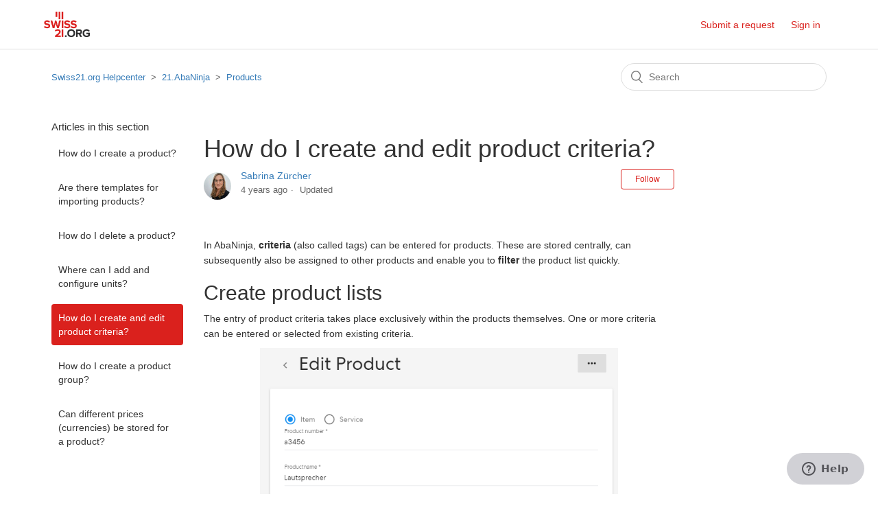

--- FILE ---
content_type: text/html; charset=utf-8
request_url: https://helpdesk.swiss21.org/hc/en-gb/articles/360020444140-How-do-I-create-and-edit-product-criteria
body_size: 6629
content:
<!DOCTYPE html>
<html dir="ltr" lang="en-GB">
<head>
  <meta charset="utf-8" />
  <!-- v26878 -->


  <title>How do I create and edit product criteria? &ndash; Swiss21.org Helpcenter</title>

  <meta name="csrf-param" content="authenticity_token">
<meta name="csrf-token" content="">

  <meta name="description" content="In AbaNinja, criteria (also called tags) can be entered for products. These are stored centrally, can subsequently also be assigned to..." /><meta property="og:image" content="https://helpdesk.swiss21.org/hc/theming_assets/01HZPMSP7YEXG1QWAJZNQP0D7M" />
<meta property="og:type" content="website" />
<meta property="og:site_name" content="Swiss21.org Helpcenter" />
<meta property="og:title" content="How do I create and edit product criteria?" />
<meta property="og:description" content="In AbaNinja, criteria (also called tags) can be entered for products. These are stored centrally, can subsequently also be assigned to other products and enable you to filter the product list quick..." />
<meta property="og:url" content="https://helpdesk.swiss21.org/hc/en-gb/articles/360020444140-How-do-I-create-and-edit-product-criteria" />
<link rel="canonical" href="https://helpdesk.swiss21.org/hc/en-gb/articles/360020444140-How-do-I-create-and-edit-product-criteria">
<link rel="alternate" hreflang="de" href="https://helpdesk.swiss21.org/hc/de/articles/360020444140-Wie-erstelle-und-bearbeite-ich-Produktkriterien">
<link rel="alternate" hreflang="en-gb" href="https://helpdesk.swiss21.org/hc/en-gb/articles/360020444140-How-do-I-create-and-edit-product-criteria">
<link rel="alternate" hreflang="fr" href="https://helpdesk.swiss21.org/hc/fr/articles/360020444140-Comment-cr%C3%A9er-et-traiter-des-crit%C3%A8res-de-produit">
<link rel="alternate" hreflang="it" href="https://helpdesk.swiss21.org/hc/it/articles/360020444140-Come-posso-creare-e-modificare-i-criteri-dei-prodotti">
<link rel="alternate" hreflang="x-default" href="https://helpdesk.swiss21.org/hc/de/articles/360020444140-Wie-erstelle-und-bearbeite-ich-Produktkriterien">

  <link rel="stylesheet" href="//static.zdassets.com/hc/assets/application-f34d73e002337ab267a13449ad9d7955.css" media="all" id="stylesheet" />
    <!-- Entypo pictograms by Daniel Bruce — www.entypo.com -->
    <link rel="stylesheet" href="//static.zdassets.com/hc/assets/theming_v1_support-e05586b61178dcde2a13a3d323525a18.css" media="all" />
  <link rel="stylesheet" type="text/css" href="/hc/theming_assets/2143736/114095074731/style.css?digest=18643393174556">

  <link rel="icon" type="image/x-icon" href="/hc/theming_assets/01HZPMSPC5Y3XP2FSG6VQ4EB2W">

    <script src="//static.zdassets.com/hc/assets/jquery-ed472032c65bb4295993684c673d706a.js"></script>
    

  <meta content="width=device-width, initial-scale=1.0" name="viewport" />

<meta name="google-site-verification" content="Be1VvasJPSen_uc2HQkevEWx_QbYfCDsPbHSqh5qESM" />

<!-- Enlevé le 20.09.2023 par GAU pour la mise en place de user guide -->
<!-- <meta name="robots" content="noindex" /> -->

<!-- ADT Consulting 122020 - adding necessary libs for accordion menu -->
<!-- Latest compiled and minified CSS -->
<link rel="stylesheet" href="https://stackpath.bootstrapcdn.com/bootstrap/3.4.1/css/bootstrap.min.css" integrity="sha384-HSMxcRTRxnN+Bdg0JdbxYKrThecOKuH5zCYotlSAcp1+c8xmyTe9GYg1l9a69psu" crossorigin="anonymous">

<!-- Optional theme -->
<link rel="stylesheet" href="https://stackpath.bootstrapcdn.com/bootstrap/3.4.1/css/bootstrap-theme.min.css" integrity="sha384-6pzBo3FDv/PJ8r2KRkGHifhEocL+1X2rVCTTkUfGk7/0pbek5mMa1upzvWbrUbOZ" crossorigin="anonymous">

<!-- Latest compiled and minified JavaScript -->
<script src="https://stackpath.bootstrapcdn.com/bootstrap/3.4.1/js/bootstrap.min.js" integrity="sha384-aJ21OjlMXNL5UyIl/XNwTMqvzeRMZH2w8c5cRVpzpU8Y5bApTppSuUkhZXN0VxHd" crossorigin="anonymous"></script>

<!-- Google Tag Manager -->
<script>(function(w,d,s,l,i){w[l]=w[l]||[];w[l].push({'gtm.start':
new Date().getTime(),event:'gtm.js'});var f=d.getElementsByTagName(s)[0],
j=d.createElement(s),dl=l!='dataLayer'?'&l='+l:'';j.async=true;j.src=
'https://www.googletagmanager.com/gtm.js?id='+i+dl;f.parentNode.insertBefore(j,f);
})(window,document,'script','dataLayer','GTM-M97WL5K');</script>
<!-- End Google Tag Manager -->
  <script type="text/javascript" src="/hc/theming_assets/2143736/114095074731/script.js?digest=18643393174556"></script>
</head>
<body class="">
  
  
  

  <!-- Google Tag Manager (noscript) -->
<noscript><iframe src="https://www.googletagmanager.com/ns.html?id=GTM-M97WL5K"
height="0" width="0" style="display:none;visibility:hidden"></iframe></noscript>
<!-- End Google Tag Manager (noscript) -->

<header class="header">
  <div class="logo">
    <a title="Home" href="/hc/en-gb">
      <img src="/hc/theming_assets/01HZPMSP7YEXG1QWAJZNQP0D7M" alt="Swiss21.org Helpcenter Help Centre home page">
    </a>
  </div>
  <div class="nav-wrapper">
    <span class="icon-menu" tabindex="0" role="button" aria-controls="user-nav" aria-expanded="false" aria-label="Toggle navigation menu"></span>
    <nav class="user-nav" id="user-nav">
      
      <a href="https://support.swiss21.org/" target="_blank">Submit a request</a>
    </nav>
      <a class="login" data-auth-action="signin" role="button" rel="nofollow" title="Opens a dialogue" href="https://abaninja.zendesk.com/access?brand_id=114095074731&amp;return_to=https%3A%2F%2Fhelpdesk.swiss21.org%2Fhc%2Fen-gb%2Farticles%2F360020444140-How-do-I-create-and-edit-product-criteria&amp;locale=en-gb">Sign in</a>

  </div>
</header>


  <main role="main">
    <div class="container-divider"></div>
<div class="container">
  <nav class="sub-nav">
    <ol class="breadcrumbs">
  
    <li title="Swiss21.org Helpcenter">
      
        <a href="/hc/en-gb">Swiss21.org Helpcenter</a>
      
    </li>
  
    <li title="21.AbaNinja">
      
        <a href="/hc/en-gb/categories/360000382891-21-AbaNinja">21.AbaNinja</a>
      
    </li>
  
    <li title="Products">
      
        <a href="/hc/en-gb/sections/360000606191-Products">Products</a>
      
    </li>
  
</ol>

    <form role="search" class="search" data-search="" action="/hc/en-gb/search" accept-charset="UTF-8" method="get"><input type="hidden" name="utf8" value="&#x2713;" autocomplete="off" /><input type="hidden" name="category" id="category" value="360000382891" autocomplete="off" />
<input type="search" name="query" id="query" placeholder="Search" aria-label="Search" /></form>
  </nav>

  <div class="article-container" id="article-container">
    <section class="article-sidebar">
      
        <section class="section-articles collapsible-sidebar">
        <h3 class="collapsible-sidebar-title sidenav-title">Articles in this section</h3>
        <ul>
          
            <li>
              <a href="/hc/en-gb/articles/360002914172-How-do-I-create-a-product" class="sidenav-item ">How do I create a product?</a>
            </li>
          
            <li>
              <a href="/hc/en-gb/articles/360020469159-Are-there-templates-for-importing-products" class="sidenav-item ">Are there templates for importing products?</a>
            </li>
          
            <li>
              <a href="/hc/en-gb/articles/360015487332-How-do-I-delete-a-product" class="sidenav-item ">How do I delete a product?</a>
            </li>
          
            <li>
              <a href="/hc/en-gb/articles/360004116571-Where-can-I-add-and-configure-units" class="sidenav-item ">Where can I add and configure units?</a>
            </li>
          
            <li>
              <a href="/hc/en-gb/articles/360020444140-How-do-I-create-and-edit-product-criteria" class="sidenav-item current-article">How do I create and edit product criteria?</a>
            </li>
          
            <li>
              <a href="/hc/en-gb/articles/360003832732-How-do-I-create-a-product-group" class="sidenav-item ">How do I create a product group?</a>
            </li>
          
            <li>
              <a href="/hc/en-gb/articles/360008281671-Can-different-prices-currencies-be-stored-for-a-product" class="sidenav-item ">Can different prices (currencies) be stored for a product?</a>
            </li>
          
        </ul>
        
        </section>
      
    </section>

    <article class="article">
      <header class="article-header">
        <h1 title="How do I create and edit product criteria?" class="article-title">
          How do I create and edit product criteria?
          
        </h1>

        <div class="article-author">
          
            <div class="avatar article-avatar">
              
              <img src="https://helpdesk.swiss21.org/system/photos/6381564106524/Me-Wellen_Quadrat.jpg" alt="" class="user-avatar"/>
            </div>
          
          <div class="article-meta">
            
              <a href="/hc/en-gb/profiles/392820676799-Sabrina-Z%C3%BCrcher">
                Sabrina Zürcher
              </a>
            

            <ul class="meta-group">
              
                <li class="meta-data"><time datetime="2021-03-17T16:00:35Z" title="2021-03-17T16:00:35Z" data-datetime="relative">17 March 2021 16:00</time></li>
                <li class="meta-data">Updated</li>
              
            </ul>
          </div>
        </div>

        
          <a class="article-subscribe" title="Opens a sign-in dialogue" rel="nofollow" role="button" data-auth-action="signin" aria-selected="false" href="/hc/en-gb/articles/360020444140-How-do-I-create-and-edit-product-criteria/subscription.html">Follow</a>
        
      </header>

      <section class="article-info">
        <div class="article-content">
          <div class="article-body"><p>In AbaNinja, <strong>criteria</strong> (also called tags) can be entered for products. These are stored centrally, can subsequently also be assigned to other products and enable you to <strong>filter</strong> the product list quickly.</p>
<h2>Create product lists</h2>
<p>The entry of product criteria takes place exclusively within the products themselves. One or more criteria can be entered or selected from existing criteria.</p>
<p class="wysiwyg-text-align-center"><img src="/hc/article_attachments/360023598740/mceclip4.png" alt="mceclip4.png" width="522" height="657"></p>
<p class="wysiwyg-text-align-center"><img src="/hc/article_attachments/360023619139/mceclip5.png" alt="mceclip5.png" width="522" height="272"></p>
<p class="wysiwyg-text-align-left">If a new criterion has been entered and the product <strong>saved</strong>, this new criterion is saved <strong>centrally</strong> in the AbaNinja settings and can also be selected for other products.</p>
<h2>Edit product criteria</h2>
<p>All the product criteria that have been created can be found under <strong>Settings &gt; Master data &gt; Products</strong> and can be modified or deleted there.</p>
<p><em><strong>Note:</strong></em> Currently, up to 100 different criteria can be generated per account.</p>
<p class="wysiwyg-text-align-center"><img src="/hc/article_attachments/360023619199/mceclip6.png" alt="mceclip6.png" width="525" height="538"></p>
<h2>Nach Produktkriterien&nbsp;filtern</h2>
<p>In der Produktliste können die Produkte anhand der Kriterien gefiltert werden.</p>
<p class="wysiwyg-text-align-center"><img src="/hc/article_attachments/360023619219/mceclip7.png" alt="mceclip7.png"></p></div>

          <div class="article-attachments">
            <ul class="attachments">
              
            </ul>
          </div>
        </div>
      </section>

      <footer>
        <div class="article-footer">
          
            <div class="article-share">
  <ul class="share">
    <li><a href="https://www.facebook.com/share.php?title=How+do+I+create+and+edit+product+criteria%3F&u=https%3A%2F%2Fhelpdesk.swiss21.org%2Fhc%2Fen-gb%2Farticles%2F360020444140-How-do-I-create-and-edit-product-criteria" class="share-facebook">Facebook</a></li>
    <li><a href="https://twitter.com/share?lang=en&text=How+do+I+create+and+edit+product+criteria%3F&url=https%3A%2F%2Fhelpdesk.swiss21.org%2Fhc%2Fen-gb%2Farticles%2F360020444140-How-do-I-create-and-edit-product-criteria" class="share-twitter">Twitter</a></li>
    <li><a href="https://www.linkedin.com/shareArticle?mini=true&source=Swiss21.org&title=How+do+I+create+and+edit+product+criteria%3F&url=https%3A%2F%2Fhelpdesk.swiss21.org%2Fhc%2Fen-gb%2Farticles%2F360020444140-How-do-I-create-and-edit-product-criteria" class="share-linkedin">LinkedIn</a></li>
  </ul>

</div>
          
          
            
          
        </div>
        
          <div class="article-votes">
            <span class="article-votes-question">Was this article helpful?</span>
            <div class="article-votes-controls" role='radiogroup'>
              <a class="button article-vote article-vote-up" data-helper="vote" data-item="article" data-type="up" data-id="360020444140" data-upvote-count="6" data-vote-count="18" data-vote-sum="-6" data-vote-url="/hc/en-gb/articles/360020444140/vote" data-value="null" data-label="6 out of 18 found this helpful" data-selected-class="null" aria-selected="false" role="radio" rel="nofollow" title="Yes" href="#"></a>
              <a class="button article-vote article-vote-down" data-helper="vote" data-item="article" data-type="down" data-id="360020444140" data-upvote-count="6" data-vote-count="18" data-vote-sum="-6" data-vote-url="/hc/en-gb/articles/360020444140/vote" data-value="null" data-label="6 out of 18 found this helpful" data-selected-class="null" aria-selected="false" role="radio" rel="nofollow" title="No" href="#"></a>
            </div>
            <small class="article-votes-count">
              <span class="article-vote-label" data-helper="vote" data-item="article" data-type="label" data-id="360020444140" data-upvote-count="6" data-vote-count="18" data-vote-sum="-6" data-vote-url="/hc/en-gb/articles/360020444140/vote" data-value="null" data-label="6 out of 18 found this helpful">6 out of 18 found this helpful</span>
            </small>
          </div>
        

        <div class="article-more-questions">
          Have more questions? <a href="/hc/en-gb/requests/new">Submit a request</a>
        </div>
        <div class="article-return-to-top">
          <a href="#article-container">Return to top<span class="icon-arrow-up"></span></a>
        </div>
      </footer>

      <section class="article-relatives">
        
          <div data-recent-articles></div>
        
        
          
  <section class="related-articles">
    
      <h3 class="related-articles-title">Related articles</h3>
    
    <ul>
      
        <li>
          <a href="/hc/en-gb/related/click?data=[base64]" rel="nofollow">How do I create a product group?</a>
        </li>
      
        <li>
          <a href="/hc/en-gb/related/click?data=BAh7CjobZGVzdGluYXRpb25fYXJ0aWNsZV9pZGwrCHyH2NFTADoYcmVmZXJyZXJfYXJ0aWNsZV9pZGwrCOwD5NJTADoLbG9jYWxlSSIKZW4tZ2IGOgZFVDoIdXJsSSI%2BL2hjL2VuLWdiL2FydGljbGVzLzM2MDAwMjkxNDE3Mi1Ib3ctZG8tSS1jcmVhdGUtYS1wcm9kdWN0BjsIVDoJcmFua2kH--0ed6634c6583200d014ff1059329fc1086687c59" rel="nofollow">How do I create a product?</a>
        </li>
      
        <li>
          <a href="/hc/en-gb/related/click?data=[base64]%3D--cdb6a90a7d7ddd10b6c4a3b9fd6ccbf34571494d" rel="nofollow">Are there templates for importing products?</a>
        </li>
      
        <li>
          <a href="/hc/en-gb/related/click?data=[base64]" rel="nofollow">Can different prices (currencies) be stored for a product?</a>
        </li>
      
        <li>
          <a href="/hc/en-gb/related/click?data=[base64]%3D%3D--6e16648e5f89a57900d81ff32841008b3c634083" rel="nofollow">How do I create and edit address criteria?</a>
        </li>
      
    </ul>
  </section>


        
      </section>
      
        <div class="article-comments" id="article-comments">
          <section class="comments">
            <header class="comment-overview">
              <h3 class="comment-heading">
                Comments
              </h3>
              <p class="comment-callout">0 comments</p>
              
            </header>

            <ul id="comments" class="comment-list">
              
            </ul>

            

            

            <p class="comment-callout">Article is closed for comments.</p>
          </section>
        </div>
      
    </article>
  </div>
</div>

  </main>

  <footer class="footer">
  <div class="footer-inner">
    <a title="Home" href="/hc/en-gb">Swiss21.org Helpcenter</a>

    <div class="footer-language-selector">
      
        <div class="dropdown language-selector">
          <button class="dropdown-toggle" aria-haspopup="true">
            English (GB)
          </button>
          <span class="dropdown-menu dropdown-menu-end" role="menu">
            
              <a href="/hc/change_language/de?return_to=%2Fhc%2Fde%2Farticles%2F360020444140-Wie-erstelle-und-bearbeite-ich-Produktkriterien" dir="ltr" rel="nofollow" role="menuitem">
                Deutsch
              </a>
            
              <a href="/hc/change_language/fr?return_to=%2Fhc%2Ffr%2Farticles%2F360020444140-Comment-cr%25C3%25A9er-et-traiter-des-crit%25C3%25A8res-de-produit" dir="ltr" rel="nofollow" role="menuitem">
                Français
              </a>
            
              <a href="/hc/change_language/it?return_to=%2Fhc%2Fit%2Farticles%2F360020444140-Come-posso-creare-e-modificare-i-criteri-dei-prodotti" dir="ltr" rel="nofollow" role="menuitem">
                Italiano
              </a>
            
          </span>
        </div>
      
    </div>
  </div>
</footer>



  <!-- / -->

  
  <script src="//static.zdassets.com/hc/assets/en-gb.90127aaf1e44f1f99743.js"></script>
  

  <script type="text/javascript">
  /*

    Greetings sourcecode lurker!

    This is for internal Zendesk and legacy usage,
    we don't support or guarantee any of these values
    so please don't build stuff on top of them.

  */

  HelpCenter = {};
  HelpCenter.account = {"subdomain":"abaninja","environment":"production","name":"Swiss21.org"};
  HelpCenter.user = {"identifier":"da39a3ee5e6b4b0d3255bfef95601890afd80709","email":null,"name":"","role":"anonymous","avatar_url":"https://assets.zendesk.com/hc/assets/default_avatar.png","is_admin":false,"organizations":[],"groups":[]};
  HelpCenter.internal = {"asset_url":"//static.zdassets.com/hc/assets/","web_widget_asset_composer_url":"https://static.zdassets.com/ekr/snippet.js","current_session":{"locale":"en-gb","csrf_token":null,"shared_csrf_token":null},"usage_tracking":{"event":"article_viewed","data":"[base64]--8e8ac7656d0df7f88fe07853d7794e87c020d9d8","url":"https://helpdesk.swiss21.org/hc/activity"},"current_record_id":"360020444140","current_record_url":"/hc/en-gb/articles/360020444140-How-do-I-create-and-edit-product-criteria","current_record_title":"How do I create and edit product criteria?","current_text_direction":"ltr","current_brand_id":114095074731,"current_brand_name":"Swiss21.org","current_brand_url":"https://abaninja.zendesk.com","current_brand_active":true,"current_path":"/hc/en-gb/articles/360020444140-How-do-I-create-and-edit-product-criteria","show_autocomplete_breadcrumbs":true,"user_info_changing_enabled":false,"has_user_profiles_enabled":true,"has_end_user_attachments":true,"user_aliases_enabled":false,"has_anonymous_kb_voting":true,"has_multi_language_help_center":true,"show_at_mentions":true,"embeddables_config":{"embeddables_web_widget":true,"embeddables_help_center_auth_enabled":false,"embeddables_connect_ipms":false},"answer_bot_subdomain":"static","gather_plan_state":"subscribed","has_article_verification":false,"has_gather":true,"has_ckeditor":false,"has_community_enabled":false,"has_community_badges":true,"has_community_post_content_tagging":false,"has_gather_content_tags":true,"has_guide_content_tags":true,"has_user_segments":true,"has_answer_bot_web_form_enabled":false,"has_garden_modals":false,"theming_cookie_key":"hc-da39a3ee5e6b4b0d3255bfef95601890afd80709-2-preview","is_preview":false,"has_search_settings_in_plan":true,"theming_api_version":1,"theming_settings":{"brand_color":"rgba(218, 33, 29, 1)","brand_text_color":"#FFFFFF","text_color":"#333333","link_color":"rgba(218, 33, 29, 1)","background_color":"#FFFFFF","heading_font":"'Helvetica Neue', Arial, Helvetica, sans-serif","text_font":"'Helvetica Neue', Arial, Helvetica, sans-serif","logo":"/hc/theming_assets/01HZPMSP7YEXG1QWAJZNQP0D7M","favicon":"/hc/theming_assets/01HZPMSPC5Y3XP2FSG6VQ4EB2W","homepage_background_image":"/hc/theming_assets/01HZPMSPKEMVG2WX2AD1MAASA0","community_background_image":"/hc/theming_assets/01HZPMSPTGJFBHG09XYCEE7Z01","community_image":"/hc/theming_assets/01HZPMSPYZX77VBW4HT4B2ZPXQ","instant_search":true,"scoped_kb_search":true,"scoped_community_search":true,"show_recent_activity":true,"show_articles_in_section":true,"show_article_author":true,"show_article_comments":true,"show_follow_article":true,"show_recently_viewed_articles":true,"show_related_articles":true,"show_article_sharing":true,"show_follow_section":true,"show_follow_post":true,"show_post_sharing":true,"show_follow_topic":true},"has_pci_credit_card_custom_field":false,"help_center_restricted":false,"is_assuming_someone_else":false,"flash_messages":[],"user_photo_editing_enabled":true,"user_preferred_locale":"fr-ch","base_locale":"en-gb","login_url":"https://abaninja.zendesk.com/access?brand_id=114095074731\u0026return_to=https%3A%2F%2Fhelpdesk.swiss21.org%2Fhc%2Fen-gb%2Farticles%2F360020444140-How-do-I-create-and-edit-product-criteria","has_alternate_templates":false,"has_custom_statuses_enabled":false,"has_hc_generative_answers_setting_enabled":true,"has_generative_search_with_zgpt_enabled":false,"has_suggested_initial_questions_enabled":false,"has_guide_service_catalog":true,"has_service_catalog_search_poc":false,"has_service_catalog_itam":false,"has_csat_reverse_2_scale_in_mobile":false,"has_knowledge_navigation":false,"has_unified_navigation":false,"has_unified_navigation_eap_access":false,"has_csat_bet365_branding":false,"version":"v26878","dev_mode":false};
</script>

  
  <script src="//static.zdassets.com/hc/assets/moment-3b62525bdab669b7b17d1a9d8b5d46b4.js"></script>
  <script src="//static.zdassets.com/hc/assets/hc_enduser-682eda7708c76e29eff22c6702975daf.js"></script>
  
  
</body>
</html>